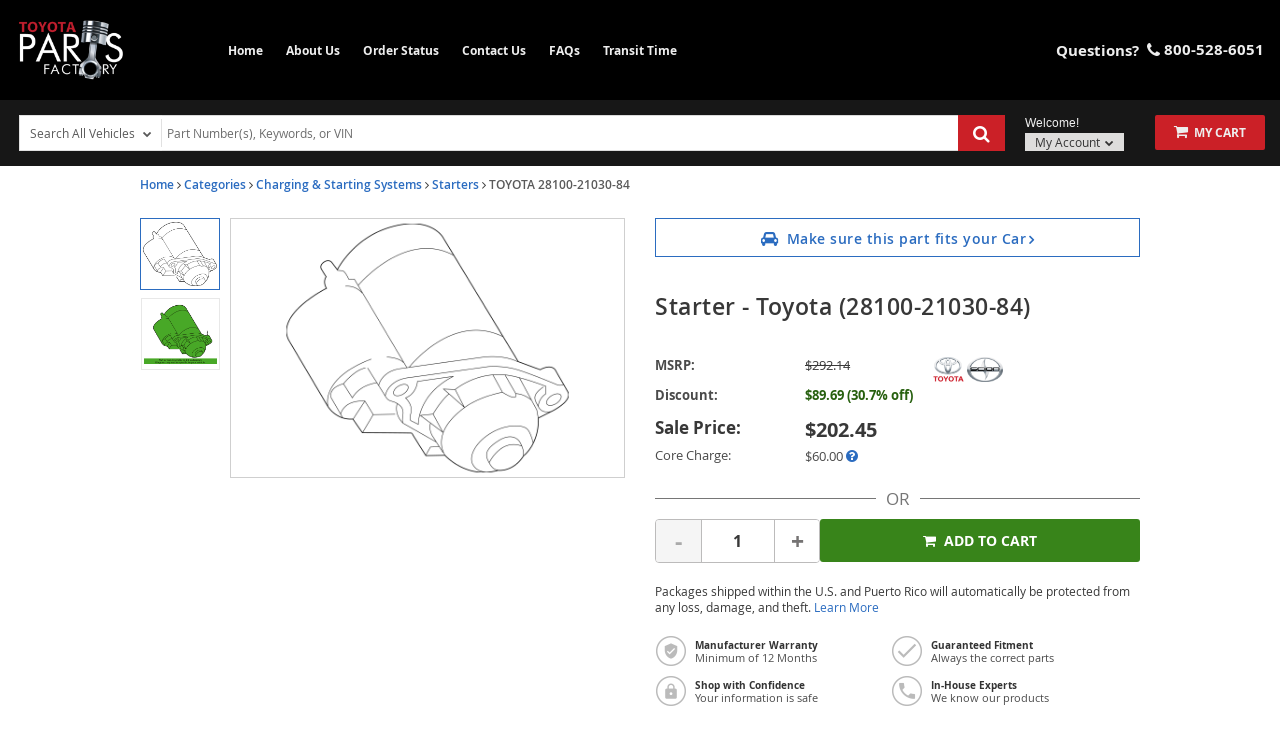

--- FILE ---
content_type: text/css
request_url: https://cdn.revolutionparts.io/1a39905a6905fd6774b971c2599586f5/design/custom.css?v=8c6899b680c6704d8649ab12c9479e10
body_size: -182
content:
.promotional-banner-wrap {
background-color: red !important;
}

.promotional-banner-text {
 color: white;
 font-size: 25px !important;
}

.promotional-banner-link {
 color: white !important;
}

.promotional-banner-text-wrap {
color: white !important;
}

.promotional-banner-wrap.text-wrapping:after {
 display: none;   
}

.promo-close {
 display: none;   
}

--- FILE ---
content_type: text/javascript
request_url: https://cdn-resources.revolutionparts.io/webstore/v0.365.2/modules/product_features_benefits/product_features_benefits.js
body_size: 410
content:
(()=>{var n={"./public/js/lib/on-ready.js":(n,e,r)=>{const t=r("./public/js/lib/once.js");n.exports=function(n){let{fn:e,rp$:r,window:o,label:i}=n;o.__PLUGIN_READY_QUEUE?o.__PLUGIN_READY_QUEUE.push(e):r(t(e))}},"./public/js/lib/once.js":n=>{n.exports=function(n,e){let r;return function(){return n&&(r=n.apply(e||this,arguments),n=null),r}}}},e={};function r(t){var o=e[t];if(void 0!==o)return o.exports;var i=e[t]={exports:{}};return n[t](i,i.exports,r),i.exports}var t=function(){var n;r("./public/js/lib/on-ready.js")({rp$,window,label:"product_features_and_benefits",fn:function(){n=rp$(".product-features-benefits-module"),rp$.each(n,(function(n,e){var r=rp$(e),t=r.find(".more-features-container"),o=r.find(".read-more");r.on("click",".read-more",(function(){t.hasClass("in")?(t.removeClass("in"),o.find("strong").text(window.javascriptContent.read_more)):(t.addClass("in"),o.find("strong").text(window.javascriptContent.read_less))}))}))}})};try{if("undefined"==typeof __CURRENT_SCRIPT__)throw new Error("__CURRENT_SCRIPT__ is not defined");__CURRENT_SCRIPT__=t}catch(n){t()}})();
//# sourceMappingURL=product_features_benefits.js.map

--- FILE ---
content_type: text/javascript
request_url: https://cdn-resources.revolutionparts.io/webstore/v0.365.2/modules/product_tab_nav/product_tab_nav.js
body_size: 1129
content:
(()=>{var t={"./public/js/lib/on-ready.js":(t,o,n)=>{const i=n("./public/js/lib/once.js");t.exports=function(t){let{fn:o,rp$:n,window:e,label:c}=t;e.__PLUGIN_READY_QUEUE?e.__PLUGIN_READY_QUEUE.push(o):n(i(o))}},"./public/js/lib/once.js":t=>{t.exports=function(t,o){let n;return function(){return t&&(n=t.apply(o||this,arguments),t=null),n}}}},o={};function n(i){var e=o[i];if(void 0!==e)return e.exports;var c=o[i]={exports:{}};return t[i](c,c.exports,n),c.exports}var i=function(){const t=n("./public/js/lib/on-ready.js");!function(){var o,n,i,e,c,s,l,r,p,u,d,a,f,b,h,$,_,m,k,y,v,g,w,C,E,R,U,j,x,T,I,N,P,S,q,A,D;function G(){o=rp$(".product-tab-nav-module"),E=o.hasClass("display-single-tab"),rp$.each(o,(function(t,o){var C=rp$(o);D=C,n.length>=1&&(f.css("display","inline-block"),R=n.offset().top),i.length>=1&&(b.css("display","inline-block"),U=i.offset().top),e.length>=1&&(h.css("display","inline-block"),j=e.offset().top),s.length>=1&&(_.css("display","inline-block"),T=s.offset().top),c.length>=1&&(sectionHeading=c.find(".product-section-title").text(),$.text(sectionHeading),$.css("display","inline-block"),x=c.offset().top),l.length>=1&&(m.css("display","inline-block"),I=l.offset().top),r.length>=1&&(k.css("display","inline-block"),N=r.offset().top),p.length>=1&&(y.css("display","inline-block"),P=p.offset().top),u.length>=1&&(v.css("display","inline-block"),S=u.offset().top),a.length>=1&&(w.css("display","inline-block"),A=a.offset().top),d.length>=1&&(g.css("display","inline-block"),q=d.offset().top),E&&(rp$(".product-section-title").remove(),L())}))}function H(t){setTimeout((()=>{t.focus()}),500)}function L(t){if(!E)return;t=t||n,[n,i,e,c,s,l,r,p,u,a].forEach((o=>{o&&o!=t&&o.hide()})),t.show()}function Q(t){var o=t;rp$(".product-section-title").removeClass("tab-selected"),o.find(".product-section-title").addClass("tab-selected")}function Y(t,o){E||rp$("html, body").animate({scrollTop:o-60},500),C.removeClass("tab-active"),rp$(t).addClass("tab-active")}t({rp$,window,label:"product_tab_nav",fn:function(){n=rp$(".product-details-module"),i=rp$(".col-md-12 .product-features-benefits-module"),e=rp$(".product-fitment-module"),c=rp$(".product-recommended-module"),s=rp$(".product-reviews-module"),l=rp$(".product-questions-module"),r=rp$(".product-warranty-module"),p=rp$(".product-interchange-module"),u=rp$(".product-installation-module"),d=rp$(".product-policies-module"),a=rp$(".product-additional-info-module"),f=rp$(".product-details-button"),b=rp$(".product-features-benefits-button"),h=rp$(".product-fitment-button"),$=rp$(".product-also-purchased-button"),_=rp$(".product-reviews-button"),m=rp$(".product-questions-button"),k=rp$(".product-warranty-button"),y=rp$(".product-interchange-button"),v=rp$(".product-installation-button"),g=rp$(".product-policies-button"),w=rp$(".product-additional-info-button"),C=rp$(".tab-nav"),G(),f.on("click",(function(){Y(this,R),Q(D),L(n),H(n)})),b.on("click",(function(){Y(this,U),Q(i),L(i),H(i)})),h.on("click",(function(){Y(this,j),Q(e),L(e),H(e)})),$.on("click",(function(){Y(this,x),Q(c),L(c),H(c)})),_.on("click",(function(){Y(this,T),Q(s),L(s),H(s)})),m.on("click",(function(){Y(this,I),Q(l),L(l),H(l)})),k.on("click",(function(){Y(this,N),Q(r),L(r),H(r)})),y.on("click",(function(){Y(this,P),Q(p),L(p),H(p)})),v.on("click",(function(){Y(this,S),Q(u),L(u),H(u)})),w.on("click",(function(){Y(this,A),Q(a),L(a),H(a)})),g.on("click",(function(){Y(this,q),Q(d),L(d),H(d)}))}})}()};try{if("undefined"==typeof __CURRENT_SCRIPT__)throw new Error("__CURRENT_SCRIPT__ is not defined");__CURRENT_SCRIPT__=i}catch(t){i()}})();
//# sourceMappingURL=product_tab_nav.js.map